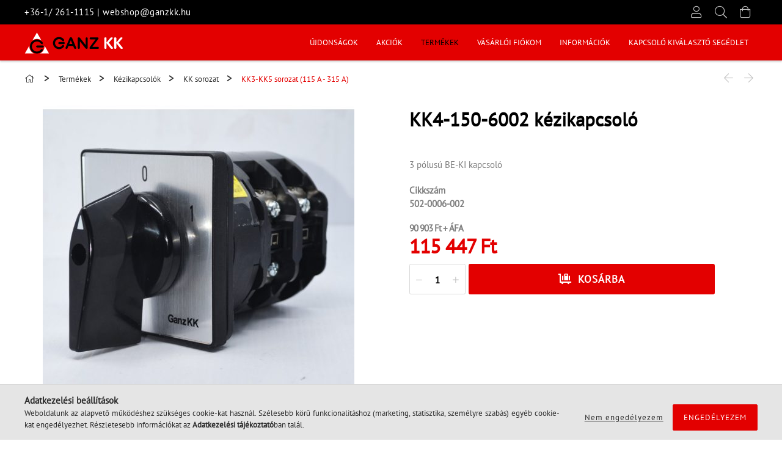

--- FILE ---
content_type: text/html; charset=UTF-8
request_url: https://webshop.ganzkk.hu/KK4-150-6002-kezikapcsolo
body_size: 19082
content:
<!DOCTYPE html>
<html lang="hu">
<head>
    <meta charset="utf-8">
<meta name="description" content="KK4-150-6002 kézikapcsoló, 3 pólusú BE-KI kapcsoló, GanzKK webáruház">
<meta name="robots" content="index, follow">
<meta http-equiv="X-UA-Compatible" content="IE=Edge">
<meta property="og:site_name" content="GanzKK webáruház" />
<meta property="og:title" content="KK4-150-6002 kézikapcsoló - GanzKK webáruház">
<meta property="og:description" content="KK4-150-6002 kézikapcsoló, 3 pólusú BE-KI kapcsoló, GanzKK webáruház">
<meta property="og:type" content="product">
<meta property="og:url" content="https://webshop.ganzkk.hu/KK4-150-6002-kezikapcsolo">
<meta property="og:image" content="https://webshop.ganzkk.hu/img/29539/502-0006-002/502-0006-002.jpg">
<meta name="theme-color" content="#ff0000">
<meta name="msapplication-TileColor" content="#ff0000">
<meta name="mobile-web-app-capable" content="yes">
<meta name="apple-mobile-web-app-capable" content="yes">
<meta name="MobileOptimized" content="320">
<meta name="HandheldFriendly" content="true">

<title>KK4-150-6002 kézikapcsoló - GanzKK webáruház</title>


<script>
var service_type="shop";
var shop_url_main="https://webshop.ganzkk.hu";
var actual_lang="hu";
var money_len="0";
var money_thousend=" ";
var money_dec=",";
var shop_id=29539;
var unas_design_url="https:"+"/"+"/"+"webshop.ganzkk.hu"+"/"+"!common_design"+"/"+"custom"+"/"+"ganzkk.unas.hu"+"/";
var unas_design_code='0';
var unas_base_design_code='1800';
var unas_design_ver=4;
var unas_design_subver=0;
var unas_shop_url='https://webshop.ganzkk.hu';
var responsive="yes";
var price_nullcut_disable=1;
var config_plus=new Array();
config_plus['product_tooltip']=1;
config_plus['cart_redirect']=1;
config_plus['money_type']='Ft';
config_plus['money_type_display']='Ft';
var lang_text=new Array();

var UNAS = UNAS || {};
UNAS.shop={"base_url":'https://webshop.ganzkk.hu',"domain":'webshop.ganzkk.hu',"username":'ganzkk.unas.hu',"id":29539,"lang":'hu',"currency_type":'Ft',"currency_code":'HUF',"currency_rate":'1',"currency_length":0,"base_currency_length":0,"canonical_url":'https://webshop.ganzkk.hu/KK4-150-6002-kezikapcsolo'};
UNAS.design={"code":'0',"page":'product_details'};
UNAS.api_auth="67e937949af138f18bf31b87e43727f4";
UNAS.customer={"email":'',"id":0,"group_id":0,"without_registration":0};
UNAS.shop["category_id"]="216562";
UNAS.shop["sku"]="502-0006-002";
UNAS.shop["product_id"]="240506557";
UNAS.shop["only_private_customer_can_purchase"] = false;
 

UNAS.text = {
    "button_overlay_close": `Bezár`,
    "popup_window": `Felugró ablak`,
    "list": `lista`,
    "updating_in_progress": `frissítés folyamatban`,
    "updated": `frissítve`,
    "is_opened": `megnyitva`,
    "is_closed": `bezárva`,
    "deleted": `törölve`,
    "consent_granted": `hozzájárulás megadva`,
    "consent_rejected": `hozzájárulás elutasítva`,
    "field_is_incorrect": `mező hibás`,
    "error_title": `Hiba!`,
    "product_variants": `termék változatok`,
    "product_added_to_cart": `A termék a kosárba került`,
    "product_added_to_cart_with_qty_problem": `A termékből csak [qty_added_to_cart] [qty_unit] került kosárba`,
    "product_removed_from_cart": `A termék törölve a kosárból`,
    "reg_title_name": `Név`,
    "reg_title_company_name": `Cégnév`,
    "number_of_items_in_cart": `Kosárban lévő tételek száma`,
    "cart_is_empty": `A kosár üres`,
    "cart_updated": `A kosár frissült`,
    "mandatory": `Kötelező!`
};











window.lazySizesConfig=window.lazySizesConfig || {};
window.lazySizesConfig.loadMode=1;
window.lazySizesConfig.loadHidden=false;

window.dataLayer = window.dataLayer || [];
function gtag(){dataLayer.push(arguments)};
gtag('js', new Date());
</script>

<script src="https://webshop.ganzkk.hu/!common_packages/jquery/jquery-3.2.1.js?mod_time=1690980617"></script>
<script src="https://webshop.ganzkk.hu/!common_packages/jquery/plugins/migrate/migrate.js?mod_time=1690980618"></script>
<script src="https://webshop.ganzkk.hu/!common_packages/jquery/plugins/autocomplete/autocomplete.js?mod_time=1751445028"></script>
<script src="https://webshop.ganzkk.hu/!common_packages/jquery/plugins/tools/overlay/overlay.js?mod_time=1759904162"></script>
<script src="https://webshop.ganzkk.hu/!common_packages/jquery/plugins/tools/toolbox/toolbox.expose.js?mod_time=1725517055"></script>
<script src="https://webshop.ganzkk.hu/!common_packages/jquery/plugins/lazysizes/lazysizes.min.js?mod_time=1690980618"></script>
<script src="https://webshop.ganzkk.hu/!common_packages/jquery/plugins/lazysizes/plugins/bgset/ls.bgset.min.js?mod_time=1753261540"></script>
<script src="https://webshop.ganzkk.hu/!common_packages/jquery/own/shop_common/exploded/common.js?mod_time=1769410770"></script>
<script src="https://webshop.ganzkk.hu/!common_packages/jquery/own/shop_common/exploded/common_overlay.js?mod_time=1759904162"></script>
<script src="https://webshop.ganzkk.hu/!common_packages/jquery/own/shop_common/exploded/common_shop_popup.js?mod_time=1759904162"></script>
<script src="https://webshop.ganzkk.hu/!common_packages/jquery/own/shop_common/exploded/page_product_details.js?mod_time=1751445028"></script>
<script src="https://webshop.ganzkk.hu/!common_packages/jquery/plugins/hoverintent/hoverintent.js?mod_time=1690980618"></script>
<script src="https://webshop.ganzkk.hu/!common_packages/jquery/own/shop_tooltip/shop_tooltip.js?mod_time=1759904162"></script>
<script src="https://webshop.ganzkk.hu/!common_packages/jquery/plugins/responsive_menu/responsive_menu-unas.js?mod_time=1690980618"></script>
<script src="https://webshop.ganzkk.hu/!common_packages/jquery/plugins/slick/slick.min.js?mod_time=1690980618"></script>
<script src="https://webshop.ganzkk.hu/!common_design/base/001800/main.js?mod_time=1752056245"></script>
<script src="https://webshop.ganzkk.hu/!common_packages/jquery/plugins/photoswipe/photoswipe.min.js?mod_time=1690980618"></script>
<script src="https://webshop.ganzkk.hu/!common_packages/jquery/plugins/photoswipe/photoswipe-ui-default.min.js?mod_time=1690980618"></script>

<link href="https://webshop.ganzkk.hu/temp/shop_29539_e24e1985224e5dbf20a5d62d03163e73.css?mod_time=1769949021" rel="stylesheet" type="text/css">

<link href="https://webshop.ganzkk.hu/KK4-150-6002-kezikapcsolo" rel="canonical">
<link rel="apple-touch-icon" href="https://webshop.ganzkk.hu/shop_ordered/29539/pic/favicon_72.png" sizes="72x72">
<link rel="apple-touch-icon" href="https://webshop.ganzkk.hu/shop_ordered/29539/pic/favicon_114.png" sizes="114x114">
<link id="favicon-16x16" rel="icon" type="image/png" href="https://webshop.ganzkk.hu/shop_ordered/29539/pic/favicon_16.png" sizes="16x16">
<link id="favicon-32x32" rel="icon" type="image/png" href="https://webshop.ganzkk.hu/shop_ordered/29539/pic/favicon_32.png" sizes="32x32">
<script>
        var google_consent=1;
    
        gtag('consent', 'default', {
           'ad_storage': 'denied',
           'ad_user_data': 'denied',
           'ad_personalization': 'denied',
           'analytics_storage': 'denied',
           'functionality_storage': 'denied',
           'personalization_storage': 'denied',
           'security_storage': 'granted'
        });

    
        gtag('consent', 'update', {
           'ad_storage': 'denied',
           'ad_user_data': 'denied',
           'ad_personalization': 'denied',
           'analytics_storage': 'denied',
           'functionality_storage': 'denied',
           'personalization_storage': 'denied',
           'security_storage': 'granted'
        });

        </script>
    
    <meta content="width=device-width, initial-scale=1.0" name="viewport" />
	<link rel="preload" href="https://webshop.ganzkk.hu/!common_design/own/fonts/1800/customicons/custom-icons.woff2" as="font" type="font/woff2" crossorigin>
	<link rel="preload" href="https://webshop.ganzkk.hu/!common_design/own/fonts/1800/customicons/custom-icons.woff" as="font" type="font/woff" crossorigin>

    
    
    <script src="https://kit.fontawesome.com/9277dc3ae9.js" crossorigin="anonymous"></script>

    
    
    

                                        <style>
                    .banner_start_big-wrapper:not(.inited) > .slider-pro {position:absolute;top:0;left:0;}
                    .banner_start_big-wrapper:not(.inited) {padding-top: calc(29.1666666667% + 40px);}
                     @media (max-width: 991.98px){ .banner_start_big-wrapper:not(.inited) { padding-top: calc(29.1666666667% + 40px);}}                      @media (max-width: 767.98px){ .banner_start_big-wrapper:not(.inited) { padding-top: calc(58.064516129% + 40px);}}                      @media (max-width: 575.98px){ .banner_start_big-wrapper:not(.inited) { padding-top: calc(100% + 40px);}}                 </style>
                        
    
    
    
    
    
    
    
    
    
    
    
    
    
</head>

<body class='design_ver4' id="ud_shop_artdet">
<div id="image_to_cart" style="display:none; position:absolute; z-index:100000;"></div>
<div class="overlay_common overlay_warning" id="overlay_cart_add"></div>
<script>$(document).ready(function(){ overlay_init("cart_add",{"onBeforeLoad":false}); });</script>
<div id="overlay_login_outer"></div>	
	<script>
	$(document).ready(function(){
	    var login_redir_init="";

		$("#overlay_login_outer").overlay({
			onBeforeLoad: function() {
                var login_redir_temp=login_redir_init;
                if (login_redir_act!="") {
                    login_redir_temp=login_redir_act;
                    login_redir_act="";
                }

									$.ajax({
						type: "GET",
						async: true,
						url: "https://webshop.ganzkk.hu/shop_ajax/ajax_popup_login.php",
						data: {
							shop_id:"29539",
							lang_master:"hu",
                            login_redir:login_redir_temp,
							explicit:"ok",
							get_ajax:"1"
						},
						success: function(data){
							$("#overlay_login_outer").html(data);
							if (unas_design_ver >= 5) $("#overlay_login_outer").modal('show');
							$('#overlay_login1 input[name=shop_pass_login]').keypress(function(e) {
								var code = e.keyCode ? e.keyCode : e.which;
								if(code.toString() == 13) {		
									document.form_login_overlay.submit();		
								}	
							});	
						}
					});
								},
			top: 50,
			mask: {
	color: "#000000",
	loadSpeed: 200,
	maskId: "exposeMaskOverlay",
	opacity: 0.7
},
			closeOnClick: (config_plus['overlay_close_on_click_forced'] === 1),
			onClose: function(event, overlayIndex) {
				$("#login_redir").val("");
			},
			load: false
		});
		
			});
	function overlay_login() {
		$(document).ready(function(){
			$("#overlay_login_outer").overlay().load();
		});
	}
	function overlay_login_remind() {
        if (unas_design_ver >= 5) {
            $("#overlay_remind").overlay().load();
        } else {
            $(document).ready(function () {
                $("#overlay_login_outer").overlay().close();
                setTimeout('$("#overlay_remind").overlay().load();', 250);
            });
        }
	}

    var login_redir_act="";
    function overlay_login_redir(redir) {
        login_redir_act=redir;
        $("#overlay_login_outer").overlay().load();
    }
	</script>  
	<div class="overlay_common overlay_info" id="overlay_remind"></div>
<script>$(document).ready(function(){ overlay_init("remind",[]); });</script>

	<script>
    	function overlay_login_error_remind() {
		$(document).ready(function(){
			load_login=0;
			$("#overlay_error").overlay().close();
			setTimeout('$("#overlay_remind").overlay().load();', 250);	
		});
	}
	</script>  
	<div class="overlay_common overlay_info" id="overlay_newsletter"></div>
<script>$(document).ready(function(){ overlay_init("newsletter",[]); });</script>

<script>
function overlay_newsletter() {
    $(document).ready(function(){
        $("#overlay_newsletter").overlay().load();
    });
}
</script>
<div class="overlay_common overlay_error" id="overlay_script"></div>
<script>$(document).ready(function(){ overlay_init("script",[]); });</script>
    <script>
    $(document).ready(function() {
        $.ajax({
            type: "GET",
            url: "https://webshop.ganzkk.hu/shop_ajax/ajax_stat.php",
            data: {master_shop_id:"29539",get_ajax:"1"}
        });
    });
    </script>
    

<div id="container" class="page_shop_artdet_502_0006_002 w-100 overflow-hidden layout--product-details">

    <header class="header bg-primary js-header">

        <div class="header__inner d-flex d-lg-block align-items-center flex-wrap">
            <div class="header-top-mobile d-lg-none w-100 position-relative">
                


    <div class="js-element header_banner py-2 text-center font-s" data-element-name="header_banner">
                    <p><a href='tel:+36-1/ 261-1115'>+36-1/ 261-1115</a> | <a href='mailto:webshop@ganzkk.hu'>webshop@ganzkk.hu</a></p>
            </div>

            </div>
            <div class="header-top order-2 order-lg-0 ml-auto ml-lg-0 py-2 py-lg-0">
                <div class="container header-top__inner d-flex align-items-center position-relative">
                    <div class="header-top__left-side order-1 d-none d-lg-block">
                        


    <div class="js-element header_banner " data-element-name="header_banner">
                    <p><a href='tel:+36-1/ 261-1115'>+36-1/ 261-1115</a> | <a href='mailto:webshop@ganzkk.hu'>webshop@ganzkk.hu</a></p>
            </div>

                    </div>
                    <div class="header-top__right-side d-flex order-2 position-relative ml-auto">
                        <div class="cat-box--mobile js-dropdown-container">
                            <button class="cat-box__btn cat-box__btn--mobile js-dropdown--btn dropdown--btn d-lg-none" aria-label="products button">
                                <span class="cat-box__btn-icon icon--hamburger"></span>
                            </button>
                            <div class="dropdown--content dropdown--content-r js-dropdown--content p-0">
                                <div class="cat-box--mobile d-block h-100">
                                    <div id="responsive_cat_menu"><div id="responsive_cat_menu_content"><script>var responsive_menu='$(\'#responsive_cat_menu ul\').responsive_menu({ajax_type: "GET",ajax_param_str: "cat_key|aktcat",ajax_url: "https://webshop.ganzkk.hu/shop_ajax/ajax_box_cat.php",ajax_data: "master_shop_id=29539&lang_master=hu&get_ajax=1&type=responsive_call&box_var_name=shop_cat&box_var_already=no&box_var_responsive=yes&box_var_section=content&box_var_highlight=yes&box_var_type=normal&box_var_multilevel_id=responsive_cat_menu",menu_id: "responsive_cat_menu"});'; </script><div class="responsive_menu"><div class="responsive_menu_nav"><div class="responsive_menu_navtop"><div class="responsive_menu_back "></div><div class="responsive_menu_title ">&nbsp;</div><div class="responsive_menu_close "></div></div><div class="responsive_menu_navbottom"></div></div><div class="responsive_menu_content"><ul style="display:none;"><li><a href="https://webshop.ganzkk.hu/ujdonsagok" class="text_small">Újdonságok</a></li><li><a href="https://webshop.ganzkk.hu/villamos-berendezes-kapcsolok-akciok" class="text_small">Akciók</a></li><li class="active_menu"><div class="next_level_arrow"></div><span class="ajax_param">895772|216562</span><a href="https://webshop.ganzkk.hu/sct/895772/Termekek" class="text_small has_child resp_clickable" onclick="return false;">Termékek</a></li><li class="responsive_menu_item_page"><span class="ajax_param">9999999524366|0</span><a href="https://webshop.ganzkk.hu/shop_order_track.php" class="text_small responsive_menu_page resp_clickable" onclick="return false;" target="_top">Vásárlói fiókom</a></li><li class="responsive_menu_item_page"><span class="ajax_param">9999999582032|0</span><a href="https://webshop.ganzkk.hu/shop_contact.php" class="text_small responsive_menu_page resp_clickable" onclick="return false;" target="_top">INFORMÁCIÓK</a></li><li class="responsive_menu_item_page"><span class="ajax_param">9999999967447|0</span><a href="https://webshop.ganzkk.hu/spg/967447/KAPCSOLO-KIVALASZTO-SEGEDLET" class="text_small responsive_menu_page resp_clickable" onclick="return false;" target="_top">KAPCSOLÓ KIVÁLASZTÓ SEGÉDLET</a></li></ul></div></div></div></div>
                                </div>
                            </div>
                        </div>
                        <div class="lang-and-cur-col js-lang-and-cur js-dropdown-container">
                            <button class="lang-and-cur__btn js-dropdown--btn dropdown--btn" aria-label="language/currency button">
                                <span class="lang-and-cur__btn-icon icon--globe"></span>
                            </button>
                            <div class="lang-and-cur__dropdown dropdown--content dropdown--content-r js-dropdown--content">
                                <div class="lang-and-cur__btn-close d-lg-none dropdown--btn-close js-dropdown--btn-close"></div>
                                <div class="lang">
                                    <div class="lang__content"></div>
                                </div>
                                <div class="line-separator mt-2 d-none"></div>
                                <div class="currency">
                                    <div class="currency__content"></div>
                                </div>
                            </div>
                        </div>
                            <div class="profile-col js-dropdown-container">
        <button class="profile__btn js-profile-btn js-dropdown--btn dropdown--btn" id="profile__btn" data-orders="https://webshop.ganzkk.hu/shop_order_track.php" aria-label="Profil">
            <span class="profile__btn-icon icon--head"></span>
        </button>
                    <div class="profile__dropdown dropdown--content dropdown--content-r js-dropdown--content d-xl-block">
                <div class="profile__btn-close icon--close btn btn--square btn-link d-lg-none dropdown--btn-close js-dropdown--btn-close"></div>
                <div class="login-box__loggedout-container">
                    <form name="form_login" action="https://webshop.ganzkk.hu/shop_logincheck.php" method="post"><input name="file_back" type="hidden" value="/KK4-150-6002-kezikapcsolo"><input type="hidden" name="login_redir" value="" id="login_redir">
                        <div class="login-box__form-inner">
                            <div class="login-box__input-field form-label-group">
                                <input name="shop_user_login" id="shop_user_login" aria-label="Email" placeholder='Email' type="email" autocomplete="email"                                       maxlength="100" class="form-control mb-1" spellcheck="false" autocapitalize="off" required
                                >
                                <label for="shop_user_login">Email</label>
                            </div>
                            <div class="login-box__input-field form-label-group">
                                <input name="shop_pass_login" id="shop_pass_login" aria-label="Jelszó" placeholder="Jelszó"
                                       type="password" maxlength="100" class="form-control mb-1"
                                       spellcheck="false" autocomplete="current-password" autocapitalize="off" required
                                >
                                <label for="shop_pass_login">Jelszó</label>
                            </div>
                            <button class="btn btn-primary btn-block">Belép</button>
                        </div>
                        <div class="btn-wrap">
                            <button type="button" class="login-box__remind-btn btn btn-link px-0 py-1 text-primary" onclick="overlay_login_remind()">Elfelejtettem a jelszavamat</button>
                        </div>
                    </form>

                    <div class="line-separator"></div>

                    <div class="login-box__other-buttons">
                        <div class="btn-wrap">
                            <a class="login-box__reg-btn btn btn-link py-2 pl-4" href="https://webshop.ganzkk.hu/shop_reg.php?no_reg=0">Regisztráció</a>
                        </div>
                                                                    </div>
                </div>
            </div>
            </div>

                        <div class="search-col js-dropdown-container browser-is-chrome">
    <button class="search__btn js-search-btn js-dropdown--btn dropdown--btn" id="search__btn" aria-label="Keresés">
        <span class="search__btn-icon icon--search"></span>
    </button>
    <div class="search__dropdown dropdown--content js-dropdown--content dropdown--content-r d-xl-block">
        <div class="search__btn-close icon--close btn btn--square btn-link d-lg-none dropdown--btn-close js-dropdown--btn-close"></div>
        <div id="box_search_content" class="position-relative">
            <form name="form_include_search" id="form_include_search" action="https://webshop.ganzkk.hu/shop_search.php" method="get">
            <div class="input-group form-label-group mb-0">
                <input data-stay-visible-breakpoint="992" name="search" id="box_search_input" value="" pattern=".{3,100}"
                       placeholder="Keresés" title="Hosszabb kereső kifejezést írjon be!" type="text" maxlength="100" class="ac_input form-control js-search-input"
                       autocomplete="off" required                >
                <label for="box_search_input">Keresés</label>
                <div class="search-box__search-btn-outer input-group-append" title="Keresés">
                    <button class='search-btn btn btn-primary rounded border-primary text-center icon--search' aria-label="Keresés"></button>
                </div>
                <div class="search__loading">
                    <div class="loading-spinner--small"></div>
                </div>
            </div>
            <div class="search-box__mask"></div>
            </form>
            <div class="ac_results"></div>
        </div>
    </div>
</div>
                        <div class="cart-box-col flex-y-center">
    <div id='box_cart_content' class='cart-box flex-y-center js-dropdown-container'>
        <button class="cart-box__btn js-dropdown--btn dropdown--btn " aria-label="Kosár megtekintése">
            <span class="cart-box__btn-icon icon--cart">
                            </span>
        </button>
        <div class='dropdown--content dropdown--content-r js-dropdown--content cart-box__dropdown js-cart-box__dropdown bg-white drop-shadow '>
            <div class="cart-box__btn-close d-lg-none dropdown--btn-close js-dropdown--btn-close"></div>
                            <div class="cart-box__empty py-4 font-s">
                    <span class='cart-box__empty-text'>A kosár üres.</span>
                    <a class="cart-box__jump-to-products-btn btn-link text-primary" href="https://webshop.ganzkk.hu/sct/0/">Vásárláshoz kattintson ide!</a>
                </div>
                                    </div>
    </div>
</div>

                    </div>
                </div>
            </div>
            <div class="header-bottom py-2 position-relative">
                <div class="container">
                    <div class="d-flex no-gutters align-items-center position-relative">
                        <div class="col-auto header-bottom__left-side">
                            



    <div id="header_logo_img" class="js-element logo" data-element-name="header_logo">
                                    <a href="https://webshop.ganzkk.hu/">                <picture>
                                        <source media="(max-width: 575.98px)" srcset="https://webshop.ganzkk.hu/main_pic/space.gif"
                            data-srcset="https://webshop.ganzkk.hu/!common_design/custom/ganzkk.unas.hu/element/layout_hu_header_logo-200x50_1_default.png?time=1614765026 1x"
                            width="163" height="41"
                    >
                                                            <source media="(max-width: 767.98px)" srcset="https://webshop.ganzkk.hu/main_pic/space.gif"
                            data-srcset="https://webshop.ganzkk.hu/!common_design/custom/ganzkk.unas.hu/element/layout_hu_header_logo-200x50_1_default.png?time=1614765026 1x"
                            width="163" height="41"
                    >
                                                            <source media="(max-width: 991.98px)" srcset="https://webshop.ganzkk.hu/main_pic/space.gif"
                            data-srcset="https://webshop.ganzkk.hu/!common_design/custom/ganzkk.unas.hu/element/layout_hu_header_logo-200x50_1_default.png?time=1614765026 1x"
                            width="163" height="41"
                    >
                                        <source media="(min-width: 992px)" srcset="https://webshop.ganzkk.hu/main_pic/space.gif"
                            data-srcset="https://webshop.ganzkk.hu/!common_design/custom/ganzkk.unas.hu/element/layout_hu_header_logo-200x50_1_default.png?time=1614765026 1x">
                    <img class="element__img lazyload" src="https://webshop.ganzkk.hu/main_pic/space.gif" data-src="https://webshop.ganzkk.hu/!common_design/custom/ganzkk.unas.hu/element/layout_hu_header_logo-200x50_1_default.png?time=1614765026"
                         data-srcset="https://webshop.ganzkk.hu/!common_design/custom/ganzkk.unas.hu/element/layout_hu_header_logo-200x50_1_default.png?time=1614765026 1x"
                         width="163" height="41"
                         alt="GanzKK webáruház"
                    >
                </picture>
                </a>                        </div>

                        </div>
                        <div class="col header-bottom__right-side">
                            <div class="header-menus--desktop d-flex align-items-center no-gutters">
                                <div class="col position-static">
                                    <ul class='header-menus d-flex justify-content-end'>
                                            <li class='cat-menu is-spec-item js-cat-menu-new' data-level="0" data-id="new">
		<a class='cat-menu__name' href='https://webshop.ganzkk.hu/ujdonsagok' >
			Újdonságok
		</a>
            </li>
    <li class='cat-menu is-spec-item js-cat-menu-akcio' data-level="0" data-id="akcio">
		<a class='cat-menu__name' href='https://webshop.ganzkk.hu/villamos-berendezes-kapcsolok-akciok' >
			Akciók
		</a>
            </li>
    <li class='cat-menu has-child js-cat-menu-895772' data-level="0" data-id="895772">
		<a class='cat-menu__name' href='https://webshop.ganzkk.hu/sct/895772/Termekek' >
			Termékek
		</a>
                    <div class="cat-menu__dropdown ">
				<ul class="cat-menus-level-1 row gutters-5">
					



    <li class="cat-menu mb-5 js-cat-menu-212008" data-level="1" data-id="212008">
                <a href="https://webshop.ganzkk.hu/kezikapcsolok" title="Kézikapcsolók" >
            <div class="cat-menu__img-wrapper mb-2">
                <div class="cat-menu__img-wrapper-inner position-relative">
                    <img class="cat-menu__img lazyload product-img" src="https://webshop.ganzkk.hu/main_pic/space.gif"
                         data-src="https://webshop.ganzkk.hu/img/29539/catpic_212008/185x132/212008.jpg?time=1633513191" data-srcset="https://webshop.ganzkk.hu/img/29539/catpic_212008/370x264/212008.jpg?time=1633513191 2x" alt="Kézikapcsolók" title="Kézikapcsolók">
                    <div class="loading-spinner"></div>
                </div>
            </div>
        </a>
        <a class="cat-menu__name line-clamp--2-12" href="https://webshop.ganzkk.hu/kezikapcsolok" >
            Kézikapcsolók
        </a>
        


    <div class="cat-menu mt-3 font-s">
                    <a class="cat-menu__name js-cat-menu-524983" href="https://webshop.ganzkk.hu/kezikapcsolok-kk-sorozat" data-level="2" data-id="524983" >KK sorozat</a>
                    <a class="cat-menu__name js-cat-menu-474301" href="https://webshop.ganzkk.hu/kezikapcsolok-gk-sorozat" data-level="2" data-id="474301" >GK sorozat</a>
                    </div>
    </li>
    <li class="cat-menu mb-5 js-cat-menu-627245" data-level="1" data-id="627245">
                <a href="https://webshop.ganzkk.hu/magneskapcsolok-kontaktorok" title="Mágneskapcsolók, kontaktorok" >
            <div class="cat-menu__img-wrapper mb-2">
                <div class="cat-menu__img-wrapper-inner position-relative">
                    <img class="cat-menu__img lazyload product-img" src="https://webshop.ganzkk.hu/main_pic/space.gif"
                         data-src="https://webshop.ganzkk.hu/img/29539/catpic_627245/185x132/627245.jpg?time=1616151081" data-srcset="https://webshop.ganzkk.hu/img/29539/catpic_627245/370x264/627245.jpg?time=1616151081 2x" alt="Mágneskapcsolók, kontaktorok" title="Mágneskapcsolók, kontaktorok">
                    <div class="loading-spinner"></div>
                </div>
            </div>
        </a>
        <a class="cat-menu__name line-clamp--2-12" href="https://webshop.ganzkk.hu/magneskapcsolok-kontaktorok" >
            Mágneskapcsolók, kontaktorok
        </a>
        


    <div class="cat-menu mt-3 font-s">
                    <a class="cat-menu__name js-cat-menu-211651" href="https://webshop.ganzkk.hu/magneskapcsolok-dl-sorozat" data-level="2" data-id="211651" >DL sorozat</a>
                    <a class="cat-menu__name js-cat-menu-962104" href="https://webshop.ganzkk.hu/magneskapcsolok-dl-k-sorozat" data-level="2" data-id="962104" >DL-K sorozat</a>
                    <a class="cat-menu__name js-cat-menu-169024" href="https://webshop.ganzkk.hu/magneskapcsolok-mk-sorozat" data-level="2" data-id="169024" >MK sorozat</a>
                    <a class="cat-menu__name js-cat-menu-798966" href="https://webshop.ganzkk.hu/magneskapcsolok-tekercsek" data-level="2" data-id="798966" >Tekercsek</a>
                    </div>
    </li>
    <li class="cat-menu mb-5 js-cat-menu-604668" data-level="1" data-id="604668">
                <a href="https://webshop.ganzkk.hu/horelek" title="Hőrelék" >
            <div class="cat-menu__img-wrapper mb-2">
                <div class="cat-menu__img-wrapper-inner position-relative">
                    <img class="cat-menu__img lazyload product-img" src="https://webshop.ganzkk.hu/main_pic/space.gif"
                         data-src="https://webshop.ganzkk.hu/img/29539/catpic_604668/185x132/604668.jpg?time=1616156630" data-srcset="https://webshop.ganzkk.hu/img/29539/catpic_604668/370x264/604668.jpg?time=1616156630 2x" alt="Hőrelék" title="Hőrelék">
                    <div class="loading-spinner"></div>
                </div>
            </div>
        </a>
        <a class="cat-menu__name line-clamp--2-12" href="https://webshop.ganzkk.hu/horelek" >
            Hőrelék
        </a>
            </li>
    <li class="cat-menu mb-5 js-cat-menu-945805" data-level="1" data-id="945805">
                <a href="https://webshop.ganzkk.hu/motorvedok" title="Motorvédők" >
            <div class="cat-menu__img-wrapper mb-2">
                <div class="cat-menu__img-wrapper-inner position-relative">
                    <img class="cat-menu__img lazyload product-img" src="https://webshop.ganzkk.hu/main_pic/space.gif"
                         data-src="https://webshop.ganzkk.hu/img/29539/catpic_945805/185x132/945805.jpg?time=1616152739" data-srcset="https://webshop.ganzkk.hu/img/29539/catpic_945805/370x264/945805.jpg?time=1616152739 2x" alt="Motorvédők" title="Motorvédők">
                    <div class="loading-spinner"></div>
                </div>
            </div>
        </a>
        <a class="cat-menu__name line-clamp--2-12" href="https://webshop.ganzkk.hu/motorvedok" >
            Motorvédők
        </a>
        


    <div class="cat-menu mt-3 font-s">
                    <a class="cat-menu__name js-cat-menu-939195" href="https://webshop.ganzkk.hu/DTMN-K-sorozat" data-level="2" data-id="939195" >DTMn-K sorozat</a>
                    <a class="cat-menu__name js-cat-menu-668024" href="https://webshop.ganzkk.hu/gmv-25f-sorozat" data-level="2" data-id="668024" >GMV 25f sorozat</a>
                    </div>
    </li>
    <li class="cat-menu mb-5 js-cat-menu-146463" data-level="1" data-id="146463">
                <a href="https://webshop.ganzkk.hu/elektronikus-relek" title="Elektronikus relék " >
            <div class="cat-menu__img-wrapper mb-2">
                <div class="cat-menu__img-wrapper-inner position-relative">
                    <img class="cat-menu__img lazyload product-img" src="https://webshop.ganzkk.hu/main_pic/space.gif"
                         data-src="https://webshop.ganzkk.hu/img/29539/catpic_146463/185x132/146463.jpg?time=1616153401" data-srcset="https://webshop.ganzkk.hu/img/29539/catpic_146463/370x264/146463.jpg?time=1616153401 2x" alt="Elektronikus relék " title="Elektronikus relék ">
                    <div class="loading-spinner"></div>
                </div>
            </div>
        </a>
        <a class="cat-menu__name line-clamp--2-12" href="https://webshop.ganzkk.hu/elektronikus-relek" >
            Elektronikus relék 
        </a>
            </li>
    <li class="cat-menu mb-5 js-cat-menu-368617" data-level="1" data-id="368617">
                <a href="https://webshop.ganzkk.hu/felvonulasi_szekreny" title="Felvonulási szekrények" >
            <div class="cat-menu__img-wrapper mb-2">
                <div class="cat-menu__img-wrapper-inner position-relative">
                    <img class="cat-menu__img lazyload product-img" src="https://webshop.ganzkk.hu/main_pic/space.gif"
                         data-src="https://webshop.ganzkk.hu/img/29539/catpic_368617/185x132/368617.jpg?time=1611145870" data-srcset="https://webshop.ganzkk.hu/img/29539/catpic_368617/370x264/368617.jpg?time=1611145870 2x" alt="Felvonulási szekrények" title="Felvonulási szekrények">
                    <div class="loading-spinner"></div>
                </div>
            </div>
        </a>
        <a class="cat-menu__name line-clamp--2-12" href="https://webshop.ganzkk.hu/felvonulasi_szekreny" >
            Felvonulási szekrények
        </a>
            </li>
    <li class="cat-menu mb-5 js-cat-menu-934006" data-level="1" data-id="934006">
                <a href="https://webshop.ganzkk.hu/Tuzeseti-DC-levalaszto-kapcsolo" title="Tűzeseti DC leválasztó kapcsoló" >
            <div class="cat-menu__img-wrapper mb-2">
                <div class="cat-menu__img-wrapper-inner position-relative">
                    <img class="cat-menu__img lazyload product-img" src="https://webshop.ganzkk.hu/main_pic/space.gif"
                         data-src="https://webshop.ganzkk.hu/img/29539/catpic_934006/185x132/934006.jpg?time=1663746604" data-srcset="https://webshop.ganzkk.hu/img/29539/catpic_934006/370x264/934006.jpg?time=1663746604 2x" alt="Tűzeseti DC leválasztó kapcsoló" title="Tűzeseti DC leválasztó kapcsoló">
                    <div class="loading-spinner"></div>
                </div>
            </div>
        </a>
        <a class="cat-menu__name line-clamp--2-12" href="https://webshop.ganzkk.hu/Tuzeseti-DC-levalaszto-kapcsolo" >
            Tűzeseti DC leválasztó kapcsoló
        </a>
            </li>

				</ul>
				            </div>
            </li>

                                        			<li class="plus-menu" data-id="524366" data-level="0">
			<a class="plus-menu__name" href="https://webshop.ganzkk.hu/shop_order_track.php">Vásárlói fiókom</a>
					</li>
			<li class="plus-menu" data-id="582032" data-level="0">
			<a class="plus-menu__name" href="https://webshop.ganzkk.hu/shop_contact.php">INFORMÁCIÓK</a>
					</li>
			<li class="plus-menu" data-id="967447" data-level="0">
			<a class="plus-menu__name" href="https://webshop.ganzkk.hu/spg/967447/KAPCSOLO-KIVALASZTO-SEGEDLET">KAPCSOLÓ KIVÁLASZTÓ SEGÉDLET</a>
					</li>
	
                                    </ul>
                                </div>
                                <div class="col-auto header-menus-more h-100 align-self-center js-dropdown-container">
                                    <button class="header-menus-more__btn js-dropdown--btn dropdown--btn" aria-label="more menu elements">
                                        <span class="cat-box__btn-icon icon--hamburger"></span>
                                    </button>
                                    <div class="header-menus-more__dropdown w-auto js-dropdown--content dropdown--content dropdown--content-r p-0 pt-5 pt-lg-0">
                                        <div class="header-menus-more__btn-close d-lg-none dropdown--btn-close js-dropdown--btn-close"></div>
                                        <ul class="header-menus-more__container py-3"></ul>
                                    </div>
                                </div>
                            </div>
                        </div>
                    </div>
                </div>
            </div>
        </div>

    </header>

            <main class="content container py-4 js-content">
                        <div class="main__title"></div>
            <div class="main__content">
                <div class="page_content_outer">























    <link rel="stylesheet" type="text/css" href="https://webshop.ganzkk.hu/!common_packages/jquery/plugins/photoswipe/css/default-skin.min.css">
    <link rel="stylesheet" type="text/css" href="https://webshop.ganzkk.hu/!common_packages/jquery/plugins/photoswipe/css/photoswipe.min.css">
    
    
    <script>
                    var $activeProductImg = '.js-slick--alts .slick-slide img';
            var $productImgContainer = '.js-slick--alts';
            var $slickContainerThumbs = '.js-slick--thumbs';
            var $clickElementToInitPs = '.slick-slide';
        
            var initPhotoSwipeFromDOM = function() {
                var $pswp = $('.pswp')[0];
                var $psDatas = $('.photoSwipeDatas');
                var image = [];

                $psDatas.each( function() {
                    var $pics     = $(this),
                        getItems = function() {
                            var items = [];
                            $pics.find('a').each(function() {
                                var $href   = $(this).attr('href'),
                                        $size   = $(this).data('size').split('x'),
                                        $width  = $size[0],
                                        $height = $size[1];

                                var item = {
                                    src : $href,
                                    w   : $width,
                                    h   : $height
                                };

                                items.push(item);
                            });
                            return items;
                        };

                    var items = getItems();

                    $.each(items, function(index, value) {
                        image[index]     = new Image();
                        image[index].src = value['src'];
                    });

                    $($productImgContainer).on('click', $clickElementToInitPs, function(event) {
                        event.preventDefault();

                        var $index = $(this).index();
                        var options = {
                            index: $index,
                            history: false,
                            bgOpacity: 0.5,
                            shareEl: false,
                            showHideOpacity: false,
                            getThumbBoundsFn: function(index) {
                                var thumbnail = document.querySelectorAll($activeProductImg)[index];
                                var pageYScroll = window.pageYOffset || document.documentElement.scrollTop;
                                var zoomedImgHeight = items[index].h;
                                var zoomedImgWidth = items[index].w;
                                var zoomedImgRatio = zoomedImgHeight / zoomedImgWidth;
                                var rect = thumbnail.getBoundingClientRect();
                                var zoomableImgHeight = rect.height;
                                var zoomableImgWidth = rect.width;
                                var zoomableImgRatio = (zoomableImgHeight / zoomableImgWidth);
                                var offsetY = 0;
                                var offsetX = 0;
                                var returnWidth = zoomableImgWidth;

                                if (zoomedImgRatio < 1) { /* a nagyított kép fekvő */
                                    if (zoomedImgWidth < zoomableImgWidth) { /*A nagyított kép keskenyebb */
                                        offsetX = (zoomableImgWidth - zoomedImgWidth) / 2;
                                        offsetY = (Math.abs(zoomableImgHeight - zoomedImgHeight)) / 2;
                                        returnWidth = zoomedImgWidth;
                                    } else { /*A nagyított kép szélesebb */
                                        offsetY = (zoomableImgHeight - (zoomableImgWidth * zoomedImgRatio)) / 2;
                                    }

                                } else if (zoomedImgRatio > 1) { /* a nagyított kép álló */
                                    if (zoomedImgHeight < zoomableImgHeight ) { /*A nagyított kép alacsonyabb */
                                        offsetX = (zoomableImgWidth - zoomedImgWidth) / 2;
                                        offsetY = (zoomableImgHeight - zoomedImgHeight) / 2;
                                        returnWidth = zoomedImgWidth;
                                    } else { /*A nagyított kép magasabb */
                                        offsetX = (zoomableImgWidth - (zoomableImgHeight / zoomedImgRatio)) / 2;
                                        if (zoomedImgRatio > zoomableImgRatio) returnWidth = zoomableImgHeight / zoomedImgRatio;
                                    }
                                } else { /*A nagyított kép négyzetes */
                                    if (zoomedImgWidth < zoomableImgWidth ) { /*A nagyított kép keskenyebb */
                                        offsetX = (zoomableImgWidth - zoomedImgWidth) / 2;
                                        offsetY = (Math.abs(zoomableImgHeight - zoomedImgHeight)) / 2;
                                        returnWidth = zoomedImgWidth;
                                    } else { /*A nagyított kép szélesebb */
                                        offsetY = (zoomableImgHeight - zoomableImgWidth) / 2;
                                    }
                                }

                                return {x:rect.left + offsetX, y:rect.top + pageYScroll + offsetY, w:returnWidth};
                            },
                            getDoubleTapZoom: function(isMouseClick, item) {
                                if(isMouseClick) {
                                    return 1;
                                } else {
                                    return item.initialZoomLevel < 0.7 ? 1 : 1.5;
                                }
                            }
                        };

                        var photoSwipe = new PhotoSwipe($pswp, PhotoSwipeUI_Default, items, options);
                        photoSwipe.init();

                                                    var psIndex = photoSwipe.getCurrentIndex();

                            photoSwipe.listen('initialZoomIn', function() {
                                $($productImgContainer).slick("slickSetOption", "asNavFor", "", false);
                            });

                            photoSwipe.listen('initialZoomOut', function() {
                                //$(".slick-slide.slick-current", $slickContainerThumbs).removeClass('slick-current');
                                $($productImgContainer).slick("slickSetOption", "asNavFor", $slickContainerThumbs, false);
                            });

                            photoSwipe.listen('afterChange', function() {
                                psIndex = photoSwipe.getCurrentIndex();

                                $(".slick-slide.slick-current", $slickContainerThumbs).removeClass('slick-current');
                                $(".slick-slide[data-slick-index="+psIndex+"]", $slickContainerThumbs).addClass('slick-current');

                                $($productImgContainer).slick("slickGoTo", psIndex);
                            });
                                            });
                });
            };
    </script>

<div id='page_artdet_content' class='artdet'>
    <div class="artdet__breadcrumb-prev-next pb-3 row no-gutters align-items-center">
        <div class="breadcrumb__outer col">
            <div id='breadcrumb'>
        <div class="breadcrumb__inner mb-0 px-0 align-items-center font-s cat-level-4">
        <span class="breadcrumb__item breadcrumb__home is-clickable">
            <a href="https://webshop.ganzkk.hu/sct/0/" class="breadcrumb-link breadcrumb-home-link" aria-label="Főkategória" title="Főkategória">
                <span class='breadcrumb__text'>Főkategória</span>
            </a>
        </span>
                    <span class="breadcrumb__item">
                                    <a href="https://webshop.ganzkk.hu/sct/895772/Termekek" class="breadcrumb-link">
                        <span class="breadcrumb__text">Termékek</span>
                    </a>
                
                <script>
                    $("document").ready(function(){
                        $(".js-cat-menu-895772").addClass("is-selected");
                    });
                </script>
            </span>
                    <span class="breadcrumb__item">
                                    <a href="https://webshop.ganzkk.hu/kezikapcsolok" class="breadcrumb-link">
                        <span class="breadcrumb__text">Kézikapcsolók</span>
                    </a>
                
                <script>
                    $("document").ready(function(){
                        $(".js-cat-menu-212008").addClass("is-selected");
                    });
                </script>
            </span>
                    <span class="breadcrumb__item visible-on-product-list">
                                    <a href="https://webshop.ganzkk.hu/kezikapcsolok-kk-sorozat" class="breadcrumb-link">
                        <span class="breadcrumb__text">KK sorozat</span>
                    </a>
                
                <script>
                    $("document").ready(function(){
                        $(".js-cat-menu-524983").addClass("is-selected");
                    });
                </script>
            </span>
                    <span class="breadcrumb__item">
                                    <a href="https://webshop.ganzkk.hu/kezikapcsolok-kk3-kk5-sorozat" class="breadcrumb-link">
                        <span class="breadcrumb__text">KK3-KK5 sorozat (115 A - 315 A)</span>
                    </a>
                
                <script>
                    $("document").ready(function(){
                        $(".js-cat-menu-216562").addClass("is-selected");
                    });
                </script>
            </span>
            </div>
</div>
        </div>
        <div class="col-auto d-flex artdet__pagination">
            				<div class='artdet__pagination-btn artdet__pagination-prev'>
					<div onclick="product_det_prevnext('https://webshop.ganzkk.hu/KK4-150-6002-kezikapcsolo','?cat=216562&sku=502-0006-002&action=prev_js')" class="page_artdet_prev_icon btn btn-link font-m font-md-l px-2 py-0 icon--arrow-left"></div>
				</div>
				<div class='artdet__pagination-btn artdet__pagination-next ml-2'>
					<div onclick="product_det_prevnext('https://webshop.ganzkk.hu/KK4-150-6002-kezikapcsolo','?cat=216562&sku=502-0006-002&action=next_js')" class="page_artdet_next_icon btn btn-link font-m font-md-l px-2 py-0 icon--arrow-right"></div>
				</div>
                    </div>
    </div>
    <script>
<!--
var lang_text_warning=`Figyelem!`
var lang_text_required_fields_missing=`Kérjük töltse ki a kötelező mezők mindegyikét!`
function formsubmit_artdet() {
   cart_add("502__unas__0006__unas__002","",null,1)
}
$(document).ready(function(){
	select_base_price("502__unas__0006__unas__002",1);
	
	
});
// -->
</script>

        <div class='artdet__inner artdet--type-1'>
            <form name="form_temp_artdet">


            <div class="artdet__pic-data-wrap mb-3 mb-lg-5 pt-3 js-product">
                <div class="row">
                    <div id="navbar__pane-image" class='artdet__img-outer navbar__pane col-lg-6 pr-lg-5'>
                        <div class="artdet__newstat-name-rating-social d-flex d-lg-none row no-gutters align-items-center mb-5">
                            <div class="col-12 row no-gutters artdet__name-rating">
                                                                                                <h1 class='artdet__name font-weight-bold text-uppercase m-0 line-clamp--3-12 col-12 font-xl font-md-xxl'>KK4-150-6002 kézikapcsoló
</h1>
                            </div>
                            <div class="artdet__badges position-relative mb-1">
                                
								
								                            </div>
                                                    </div>

                        <div class='artdet__img-inner with-abs has-alt-img position-relative'>
                            <div class='artdet__img-inner-abs'>
                                <div class='artdet__img-wrapper slick-list-until-md-outer slick-has-counter px-5 mt-3'>
                                                                            <div class="artdet__img--alts slick-list-until-md-inner slick-arrow--small js-slick--alts">
                                            <figure class="artdet__img-main-wrap product-img-wrapper position-relative text-center">
                                                <img class="artdet__img-main product-img lazyload" width="510" height="510" src="https://webshop.ganzkk.hu/main_pic/space.gif" data-src="https://webshop.ganzkk.hu/img/29539/502-0006-002/510x510,r/502-0006-002.jpg?time=1672746623" data-srcset="https://webshop.ganzkk.hu/img/29539/502-0006-002/714x714,r/502-0006-002.jpg?time=1672746623 1.4x" alt="KK4-150-6002 kézikapcsoló" title="KK4-150-6002 kézikapcsoló" id="main_image" />
                                                <div class="loading-spinner"></div>
                                            </figure>
                                                                                            <figure class="artdet__img-wrap--alt">
                                                    <img class="artdet__img--alt lazyload" src="https://webshop.ganzkk.hu/main_pic/space.gif" data-src="https://webshop.ganzkk.hu/img/29539/502-0006-002_altpic_1/510x510,r/502-0006-002.jpg?time=1672746623" data-srcset="https://webshop.ganzkk.hu/img/29539/502-0006-002_altpic_1/714x714,r/502-0006-002.jpg?time=1672746623 1.4x" alt="KK4-150-6002 kézikapcsoló" title="KK4-150-6002 kézikapcsoló" />
                                                </figure>
                                                                                            <figure class="artdet__img-wrap--alt">
                                                    <img class="artdet__img--alt lazyload" src="https://webshop.ganzkk.hu/main_pic/space.gif" data-src="https://webshop.ganzkk.hu/img/29539/502-0006-002_altpic_2/510x510,r/502-0006-002.jpg?time=1672746623" data-srcset="https://webshop.ganzkk.hu/img/29539/502-0006-002_altpic_2/714x714,r/502-0006-002.jpg?time=1672746623 1.4x" alt="KK4-150-6002 kézikapcsoló" title="KK4-150-6002 kézikapcsoló" />
                                                </figure>
                                                                                    </div>
                                        <div class="slick-counter"></div>
                                        <div class="artdet__img--thumbs-wrap d-none d-lg-block slick-indent-md slick-center slick-arrow--middle slick-arrow--small slick-gap--10 mt-3">
                                            <div class="artdet__img--thumbs js-slick--thumbs clearfix">
                                                <div class="artdet__img-wrap--thumb">
                                                    <img class="artdet__img-main--thumb lazyload" src="https://webshop.ganzkk.hu/main_pic/space.gif" data-src="https://webshop.ganzkk.hu/img/29539/502-0006-002/220x220,r/502-0006-002.jpg?time=1672746623" data-srcset="https://webshop.ganzkk.hu/img/29539/502-0006-002/440x440,r/502-0006-002.jpg?time=1672746623 2x" alt="KK4-150-6002 kézikapcsoló" title="KK4-150-6002 kézikapcsoló" />
                                                </div>
                                                                                                    <div class="artdet__img-wrap--thumb">
                                                        <img class="artdet__img--thumb lazyload" src="https://webshop.ganzkk.hu/main_pic/space.gif" data-src="https://webshop.ganzkk.hu/img/29539/502-0006-002_altpic_1/220x220,r/502-0006-002.jpg?time=1672746623" data-srcset="https://webshop.ganzkk.hu/img/29539/502-0006-002_altpic_1/440x440,r/502-0006-002.jpg?time=1672746623 2x" alt="KK4-150-6002 kézikapcsoló" title="KK4-150-6002 kézikapcsoló" />
                                                    </div>
                                                                                                    <div class="artdet__img-wrap--thumb">
                                                        <img class="artdet__img--thumb lazyload" src="https://webshop.ganzkk.hu/main_pic/space.gif" data-src="https://webshop.ganzkk.hu/img/29539/502-0006-002_altpic_2/220x220,r/502-0006-002.jpg?time=1672746623" data-srcset="https://webshop.ganzkk.hu/img/29539/502-0006-002_altpic_2/440x440,r/502-0006-002.jpg?time=1672746623 2x" alt="KK4-150-6002 kézikapcsoló" title="KK4-150-6002 kézikapcsoló" />
                                                    </div>
                                                                                            </div>
                                        </div>

                                        <script>
                                            $(document).ready(function() {
                                                // execute above function
                                                $($productImgContainer).on("init", function (event, slick) {
                                                    initPhotoSwipeFromDOM();
                                                });

                                                $($productImgContainer).on('init reInit afterChange', function(event, slick){
                                                    $($productImgContainer+' ~ .slick-counter').html((Math.ceil(slick.currentSlide/slick.slickGetOption('slidesToShow'))+1)+' / '+ Math.ceil(slick.slideCount/slick.slickGetOption('slidesToShow')));
                                                    if(Math.ceil(slick.slideCount/slick.slickGetOption('slidesToShow'))===1){
                                                        $($productImgContainer+' ~ .slick-counter').html('');
                                                    }
                                                });

                                                // Main/Product image slider for product page
                                                $($productImgContainer).slick({
                                                    slidesToShow: 1,
                                                    slidesToScroll: 1,
                                                    swipe: true,
                                                    infinite: false,
                                                    draggable: true,
                                                    arrows: true,
                                                    speed: 300,
                                                    lazyLoad: 'ondemand',
                                                    mobileFirst: true,
                                                    asNavFor: $slickContainerThumbs,
                                                    prevArrow: '<div class="slick-prev"><i class="fa fa-arrow-left" aria-hidden="true"></i><span class="sr-text">Previous</span></div>',
                                                    nextArrow: '<div class="slick-next"><i class="fa fa-arrow-right" aria-hidden="true"></i><span class="sr-text">Next</span></div>',
                                                    responsive: [
                                                        {
                                                            breakpoint: 991,
                                                            settings: {
                                                                draggable: false,
                                                                swipe: false,
                                                                arrows: false
                                                            }
                                                        }
                                                    ]
                                                });
                                                // Thumbnail/alternates slider for product page
                                                $($slickContainerThumbs).slick({
                                                    slidesToShow: 2,
                                                    slidesToScroll: 1,
                                                    infinite: false,
                                                    centerPadding: '0px',
                                                    asNavFor: $productImgContainer,
                                                    speed: 300,
                                                    focusOnSelect: true,
                                                    touchThreshold: 100,
                                                    useTransform: true,
                                                    waitForAnimate: false,
                                                    lazyLoad: 'ondemand',
                                                    mobileFirst: true,
                                                    prevArrow: '<div class="slick-prev"><i class="fa fa-arrow-left" aria-hidden="true"></i><span class="sr-text">Previous</span></div>',
                                                    nextArrow: '<div class="slick-next"><i class="fa fa-arrow-right" aria-hidden="true"></i><span class="sr-text">Next</span></div>'
                                                });
                                            });
                                        </script>
                                    
                                                                            
                                        <div class="photoSwipeDatas invisible">
                                            <a href="https://webshop.ganzkk.hu/img/29539/502-0006-002/502-0006-002.jpg?time=1672746623" data-size="1000x974"></a>
                                                                                                                                                                                                        <a href="https://webshop.ganzkk.hu/img/29539/502-0006-002_altpic_1/502-0006-002.jpg?time=1672746623" data-size="1000x1267"></a>
                                                                                                                                                                                                                <a href="https://webshop.ganzkk.hu/img/29539/502-0006-002_altpic_2/502-0006-002.jpg?time=1672746623" data-size="1000x757"></a>
                                                                                                                                                                                        </div>
                                                                    </div>
                            </div>
                        </div>
                    </div>
                    <div class='artdet__data-outer col-lg-6 pt-4 pt-lg-0 pl-lg-5'>
                        <div class="artdet__newstat-name-rating-social d-none d-lg-flex row no-gutters align-items-center mb-5">
                            <div class="col-12 row no-gutters artdet__name-rating">
                                
                                
                                <h1 class='artdet__name font-weight-bold text-uppercase m-0 line-clamp--3-12 col-12'>KK4-150-6002 kézikapcsoló
</h1>

                            </div>
                            <div class="artdet__badges position-relative mb-1">
                                
								
								
								                            </div>
                                                    </div>

                                                    <div id="artdet__short-descrition" class="artdet__short-descripton mb-3">
                                <div class="artdet__short-descripton-content text-justify font-s font-sm-m">3 pólusú BE-KI kapcsoló</div>
                            </div>
                        
                        
                                                    <div class="data__item data__item-sku">
                                <div class="data__item-title">Cikkszám</div>
                                <div class="data__item-value">502-0006-002</div>
                            </div>
                        
                        <div class="artdet__prices row no-gutters mb-3">
                            
                                                            <div class="artdet__price-base-and-sale col-12 row no-gutters text-cn align-items-baseline">
                                    
                                                                            <div class="artdet__price-base col-auto product-price--base font-weight-bold">
                                            <div class='net-price'><span id='price_net_netto_502__unas__0006__unas__002' class='price_net_netto_502__unas__0006__unas__002'>90 903</span> Ft + ÁFA</div><div class='gross-price'><span id='price_net_brutto_502__unas__0006__unas__002' class='price_net_brutto_502__unas__0006__unas__002'>115 447</span> Ft</div>
                                        </div>
                                                                    </div>
                                
                                
                                
                                                                                    </div>

                        
                        
                        
                        <input type="hidden" name="egyeb_nev1" id="temp_egyeb_nev1" value="" /><input type="hidden" name="egyeb_list1" id="temp_egyeb_list1" value="" /><input type="hidden" name="egyeb_nev2" id="temp_egyeb_nev2" value="" /><input type="hidden" name="egyeb_list2" id="temp_egyeb_list2" value="" /><input type="hidden" name="egyeb_nev3" id="temp_egyeb_nev3" value="" /><input type="hidden" name="egyeb_list3" id="temp_egyeb_list3" value="" />

                                                    <div id='artdet__cart' class='artdet__cart-compare-favourites-outer text-center mb-3'>
                                <div class="artdet__cart-compare-favourites-inner row no-gutters align-items-center">
                                                                                                                        <div class='col artdet__cart'>
                                                <div class="row no-gutters artdet__cart-inner flex-nowrap align-items-center justify-content-center">
                                                    <div class="col-auto page_qty_input_outer mr-2 py-2 py-md-3 border rounded ">
                                                        <div class="artdet__cart-btn-input-wrap d-flex justify-content-center">
                                                            <button type='button' class='qtyminus qtyminus_common qty_disable icon--minus btn--square-sm btn btn-link' aria-label="quantity minus"></button>
                                                            <div class="artdet__cart-input-wrap page_qty_input_wrap d-flex align-items-center justify-content-center">
                                                                <input name="db" id="db_502__unas__0006__unas__002" type="number" value="1" maxlength="7" class="artdet__cart-input page_qty_input text-cn font-weight-bold text-center" data-min="1" data-max="999999" data-step="1" step="1" aria-label="quantity input">
                                                                                                                            </div>
                                                            <button type='button' class='qtyplus qtyplus_common icon--plus btn--square-sm btn btn-link' aria-label="quantity plus"></button>
                                                        </div>
                                                    </div>
                                                    <div class='col artdet__cart-btn-wrap usn'>
                                                        <button class="artdet__cart-btn btn btn-primary btn-block font-weight-bold font-m font-md-l px-2 py-2 py-md-3 js-main-product-cart-btn" type="button" onclick="cart_add('502__unas__0006__unas__002','',null,1);"   data-cartadd="cart_add('502__unas__0006__unas__002','',null,1);">Kosárba</button>
                                                    </div>
                                                </div>
                                            </div>
                                                                            																		                                </div>
                            </div>
                        
                        
                        
                        
                        
                                            </div>
                </div>
            </div>

            
            
                            <section id="navbar__pane-long-desc" class="long-description mb-5 navbar__pane">
                    <div class="long-description__title d-flex align-items-center">
                        <h2>
                            Részletek
                        </h2>
                    </div>
                    <div class="long-description__content font-s font-sm-m text-justify"><table class="woocommerce-product-attributes shop_attributes" style="width: 485px;">
<tbody>
<tr class="woocommerce-product-attributes-item woocommerce-product-attributes-item--weight">
<th class="woocommerce-product-attributes-item__label" style="width: 390px;">Tömeg</th>
<td class="woocommerce-product-attributes-item__value" style="width: 95px;">0.75 kg</td>
</tr>
<tr class="woocommerce-product-attributes-item woocommerce-product-attributes-item--attribute_pa_meretek">
<th class="woocommerce-product-attributes-item__label" style="width: 390px;">Méretek &#91;mm&#93; a×b×c</th>
<td class="woocommerce-product-attributes-item__value" style="width: 95px;">
<p>88×88×100</p>
</td>
</tr>
<tr class="woocommerce-product-attributes-item woocommerce-product-attributes-item--attribute_pa_szigetelesi_feszultseg">
<th class="woocommerce-product-attributes-item__label" style="width: 390px;">Szigetelési feszültség &#91;V&#93; 50 Hz</th>
<td class="woocommerce-product-attributes-item__value" style="width: 95px;">
<p>690</p>
</td>
</tr>
<tr class="woocommerce-product-attributes-item woocommerce-product-attributes-item--attribute_pa_termikus_aram">
<th class="woocommerce-product-attributes-item__label" style="width: 390px;">Termikus áram &#91;A&#93; Ith</th>
<td class="woocommerce-product-attributes-item__value" style="width: 95px;">
<p>150</p>
</td>
</tr>
<tr class="woocommerce-product-attributes-item woocommerce-product-attributes-item--attribute_pa_kapcsolhato_teljesitmeny">
<th class="woocommerce-product-attributes-item__label" style="width: 390px;">Kapcsolható teljesítmény &#91;kW&#93; (AC-3, 400 V)</th>
<td class="woocommerce-product-attributes-item__value" style="width: 95px;">
<p>37</p>
</td>
</tr>
<tr class="woocommerce-product-attributes-item woocommerce-product-attributes-item--attribute_pa_vedettseg">
<th class="woocommerce-product-attributes-item__label" style="width: 390px;">Védettség</th>
<td class="woocommerce-product-attributes-item__value" style="width: 95px;">
<p>IP 00</p>
</td>
</tr>
<tr class="woocommerce-product-attributes-item woocommerce-product-attributes-item--attribute_pa_bekotheto_vezetek">
<th class="woocommerce-product-attributes-item__label" style="width: 390px;">Beköthető vezeték keresztmetszet &#91;mm2&#93;</th>
<td class="woocommerce-product-attributes-item__value" style="width: 95px;">
<p>1×70 1×50</p>
</td>
</tr>
<tr class="woocommerce-product-attributes-item woocommerce-product-attributes-item--attribute_pa_kornyezeti_homerseklet">
<th class="woocommerce-product-attributes-item__label" style="width: 390px;">Környezeti hőmérséklet &#91;°C&#93;</th>
<td class="woocommerce-product-attributes-item__value" style="width: 95px;">
<p>-5…+40</p>
</td>
</tr>
<tr style="height: 28px;">
<th style="width: 390px; height: 28px; vertical-align: top;"><span>Általános műszaki adatok (táblázat):</span></th>
<td style="width: 95px; height: 28px;">
<p><strong><a href="http://www.ganzkk.hu/katalogusok/" target="_blank" rel="noopener"><img src="https://webshop.ganzkk.hu/shop_ordered/29539/pic/ganz_kezikapcsolo.jpg" alt="" style="display: block; margin-left: auto; margin-right: auto; width: 60px; height: 84px;" width="60px" height="86px" /></a></strong></p>
<p style="text-align: center;"><a href="http://www.ganzkk.hu/katalogusok/" target="_blank" rel="noopener"><strong>MEGTEKINTÉS</strong></a></p>
</td>
</tr>
</tbody>
</table></div>
                </section>
            
            
            
            
            
                                                    </form>


        <div id="artdet__retargeting" class='artdet__retargeting'>
                    </div>
    </div>

            <div class="pswp" tabindex="-1" role="dialog" aria-hidden="true">
            <div class="pswp__bg"></div>
            <div class="pswp__scroll-wrap">
                <div class="pswp__container">
                    <div class="pswp__item"></div>
                    <div class="pswp__item"></div>
                    <div class="pswp__item"></div>
                </div>
                <div class="pswp__ui pswp__ui--hidden">
                    <div class="pswp__top-bar">
                        <div class="pswp__counter"></div>
                        <button class="pswp__button pswp__button--close"></button>
                        <button class="pswp__button pswp__button--fs"></button>
                        <button class="pswp__button pswp__button--zoom"></button>
                        <div class="pswp__preloader">
                            <div class="pswp__preloader__icn">
                                <div class="pswp__preloader__cut">
                                    <div class="pswp__preloader__donut"></div>
                                </div>
                            </div>
                        </div>
                    </div>
                    <div class="pswp__share-modal pswp__share-modal--hidden pswp__single-tap">
                        <div class="pswp__share-tooltip"></div>
                    </div>
                    <button class="pswp__button pswp__button--arrow--left"></button>
                    <button class="pswp__button pswp__button--arrow--right"></button>
                    <div class="pswp__caption">
                        <div class="pswp__caption__center"></div>
                    </div>
                </div>
            </div>
        </div>
    </div><!--page_artdet_content-->
<script>
    "use strict";
    /* Fixed Navbar Scrolling */
    /* init nav object from dom */
    var nav = $('.navbar-outer');
    var navHeight = 0;
    var navOuter = 0;

    function get_url_extension( url ) {
        return url.split(/[#?]/)[0].split('.').pop().trim();
    }

    $(document).ready(function(){

        console.log( 'Lorem ipsum' );

        if ( $( '#artdet__add-datas ul' ) ) {

            console.log( 'Replacing downloads icons' );

            $( '#artdet__add-datas ul > li' ).each(function() {
                const url = $(this).find('a').attr('href');
                const extension = get_url_extension(url);
                console.log( extension );
            })

        }

    });

    $('a[href*="#"]:not([href="#"])').click(function (event) {
        scrollToSection(this);
        event.preventDefault();
    }); /* scroll-trigger */

    $(document).scroll(function () {
        fixingNavbar();
        activateSection();
    }); /* get target position and scrolls to it */

    $(document).ready(function(){
        fixingNavbar();
        activateSection();
    });
    $(document).ajaxStop(function(){
        fixingNavbar();
        activateSection();
    });

    var scrollToSection = function scrollToSection(self) {
        /* get the target href */
        var href = $(self).attr('href'); // get the target position
        var currentPos = $(self).offset().top;
        var targetPos = $(href).offset().top;
        /* calc header only if scroll upward (header hides on scrolling down */
        if(currentPos < targetPos){
            var scrollingPos = $(href).offset().top - navHeight - 5;
        }else{
            var scrollingPos = $(href).offset().top - navHeight - $headerHeight - 5;
        }
        /* scroll to target only, if the scroll target is out of 5px interval */
        if((Math.abs(currentPos - targetPos) < (navHeight-5)) || (navHeight+5) < Math.abs(currentPos - targetPos)){
            $('html, body').animate({ scrollTop: scrollingPos }, 600);
        }
    }; /* updates active section on scroll */

    var activateSection = function activateSection() {
        /*get all sections */
        var sections = $('.navbar__pane'); /* store current position on the page when scroll is triggered */

        var pos = $(document).scrollTop(); /* check all sections to find the top one */

        sections.each(function () {
            /* get the top & bottom position of the section */
            var top = $(this).offset().top - navHeight - $headerHeight - 20;
            var bottom = top + $(this).outerHeight(); /* if the current position is higher (deeper on the page) than the top of the section and it is smaller (heiger on the page) than the bottom of the section, it is the active section. */

            if (pos >= top && pos <= bottom) {
                /* store the id of this section */
                var id = $(this).attr('id');

                if (id) {
                    /* if an id is given, activate the section in the nav */
                    nav.find('a').removeClass('is-active');
                    nav.find('a[href="#' + id + '"]').addClass('is-active');
                }
            }
        });
    };

    </script></div>
            </div>
            <div id='box_top_content' class='box_content box_top_content'><div class='box_content_ajax' data-min-length='5'></div><script>
	$.ajax({
		type: "GET",
		async: true,
		url: "https://webshop.ganzkk.hu/shop_ajax/ajax_box_top.php",
		data: {
			box_var_name:"shop_top",
			box_var_artlist_layout:"6",
			box_var_section:"content",
			box_var_highlight:"yes",
			box_id:"",
			unas_page:"2",
			cat_endid:"216562",
			get_ajax:1,
			shop_id:"29539",
			lang_master:"hu"
		},
		success: function(result){
			$("#box_top_content").html(result);
		}
	});
</script>
</div>
        </main>
    
    <footer>
        <div class="footer">
            <div class="container py-5">
                



    <div class="js-element footer-banners__elements" data-element-name="footer_banner_small">
        <div class="row gutters-10 align-items-center">
            <script> var icon_selectors = '';</script>
                            <div class="footer-banner__element footer-banner__element-1 col-md-6 col-lg-4 px-4 px-lg-3 my-3">
                    <div class="footer-banner__element-wrap row no-gutters">
                                                    <div class="footer-banner__element-left col-3 col-sm-2 col-lg-2 text-center m-auto">
                                                                    <script> icon_selectors += ".footer-banner__element-1 .footer-banner__element-left::before{content: '\\f3c5';}"</script>
                                                                                            </div>
                                                <div class="footer-banner__element-right col m-auto">
                            <div class="footer-banner__element-title font-weight-bold text-primary font-m font-md-xl">Ganz KK Kft.</div>
                            <div class="footer-banner__element-text font-s"><p>H-1101 Budapest Kőbányai út 41/c.</p></div>
                        </div>
                    </div>
                </div>
                            <div class="footer-banner__element footer-banner__element-2 col-md-6 col-lg-4 px-4 px-lg-3 my-3">
                    <div class="footer-banner__element-wrap row no-gutters">
                                                    <div class="footer-banner__element-left col-3 col-sm-2 col-lg-2 text-center m-auto">
                                                                    <script> icon_selectors += ".footer-banner__element-2 .footer-banner__element-left::before{content: '\\f0e0';}"</script>
                                                                                            </div>
                                                <div class="footer-banner__element-right col m-auto">
                            <div class="footer-banner__element-title font-weight-bold text-primary font-m font-md-xl">Kérdése van?</div>
                            <div class="footer-banner__element-text font-s"><p><a href="mailto:webshop@ganzkk.hu">webshop@ganzkk.hu</a></p></div>
                        </div>
                    </div>
                </div>
                            <div class="footer-banner__element footer-banner__element-3 col-md-6 col-lg-4 px-4 px-lg-3 my-3">
                    <div class="footer-banner__element-wrap row no-gutters">
                                                    <div class="footer-banner__element-left col-3 col-sm-2 col-lg-2 text-center m-auto">
                                                                    <script> icon_selectors += ".footer-banner__element-3 .footer-banner__element-left::before{content: '\\f095';}"</script>
                                                                                            </div>
                                                <div class="footer-banner__element-right col m-auto">
                            <div class="footer-banner__element-title font-weight-bold text-primary font-m font-md-xl">+36-1/ 261-1115</div>
                            <div class="footer-banner__element-text font-s"><p>Hétfő - péntek: 8:00 - 16:00</p></div>
                        </div>
                    </div>
                </div>
                    </div>
    </div>
    <script> $('body').prepend('<style>'+icon_selectors+'</style>'); </script>

                <div class="line-separator"></div>
                <div class="footer__navigation">
                    <div class="row gutters-10">
                        <nav class="footer__nav footer__nav-1 col-6 col-lg-3 mb-5 mb-lg-3">


    <div class="js-element footer_v2_menu_1" data-element-name="footer_v2_menu_1">
                                                            <picture>
                                        <source width="1" height="1" media="(max-width: 575.98px)"
                            srcset="https://webshop.ganzkk.hu/!common_design/custom/ganzkk.unas.hu/element/layout_hu_footer_v2_menu_1_1_default.png?time=1603357838 1x">
                                                            <source width="1" height="1" media="(max-width: 767.98px)"
                            srcset="https://webshop.ganzkk.hu/!common_design/custom/ganzkk.unas.hu/element/layout_hu_footer_v2_menu_1_1_default.png?time=1603357838 1x">
                                                            <source width="1" height="1" media="(max-width: 991.98px)"
                            srcset="https://webshop.ganzkk.hu/!common_design/custom/ganzkk.unas.hu/element/layout_hu_footer_v2_menu_1_1_default.png?time=1603357838 1x">
                                        <source media="(min-width: 992px)"
                            srcset="https://webshop.ganzkk.hu/!common_design/custom/ganzkk.unas.hu/element/layout_hu_footer_v2_menu_1_1_default.png?time=1603357838 1x">
                    <img width="1" height="1" src="https://webshop.ganzkk.hu/!common_design/custom/ganzkk.unas.hu/element/layout_hu_footer_v2_menu_1_1_default.png?time=1603357838" alt="GanzKK webáruház">
                 </picture>
                                        
            </div>

</nav>
                        <nav class="footer__nav footer__nav-2 col-6 col-lg-3 mb-5 mb-lg-3">


    <div class="js-element footer_v2_menu_2" data-element-name="footer_v2_menu_2">
                    <div class="footer__header mt-2 mt-lg-0 font-m font-md-xl h6">
                Vásárlói fiók
            </div>
                                        
<ul>
<li><a href="javascript:overlay_login();">Belépés</a></li>
<li><a href="https://webshop.ganzkk.hu/shop_reg.php">Regisztráció</a></li>
<li><a href="https://webshop.ganzkk.hu/shop_order_track.php">Profilom</a></li>
<li><a href="https://webshop.ganzkk.hu/shop_cart.php">Kosár</a></li>
<li><a href="https://webshop.ganzkk.hu/shop_order_track.php?tab=favourites"></a></li>
</ul>
            </div>

</nav>
                        <nav class="footer__nav footer__nav-3 col-6 col-lg-3 mb-5 mb-lg-3">


    <div class="js-element footer_v2_menu_3" data-element-name="footer_v2_menu_3">
                    <div class="footer__header mt-2 mt-lg-0 font-m font-md-xl h6">
                Információk
            </div>
                                        
<ul>
<li><a href="https://webshop.ganzkk.hu/shop_help.php?tab=terms">Általános szerződési feltételek</a></li>
<li><a href="https://webshop.ganzkk.hu/shop_help.php?tab=privacy_policy">Adatkezelési tájékoztató</a></li>
<li><a href="https://webshop.ganzkk.hu/shop_contact.php?tab=payment">Fizetés</a></li>
<li><a href="https://webshop.ganzkk.hu/shop_contact.php?tab=shipping">Szállítás</a></li>
<li><a href="https://webshop.ganzkk.hu/shop_contact.php">Elérhetőségek</a></li>
</ul>
            </div>

</nav>
                        <nav class="footer__nav footer__nav-4 col-6 col-lg-3 mb-5 mb-lg-3">


    <div class="js-element footer_v2_menu_4" data-element-name="footer_v2_menu_4">
                                                            <picture>
                                        <source width="1" height="1" media="(max-width: 575.98px)"
                            srcset="https://webshop.ganzkk.hu/!common_design/custom/ganzkk.unas.hu/element/layout_hu_footer_v2_menu_4_1_default.png?time=1603357706 1x">
                                                            <source width="1" height="1" media="(max-width: 767.98px)"
                            srcset="https://webshop.ganzkk.hu/!common_design/custom/ganzkk.unas.hu/element/layout_hu_footer_v2_menu_4_1_default.png?time=1603357706 1x">
                                                            <source width="1" height="1" media="(max-width: 991.98px)"
                            srcset="https://webshop.ganzkk.hu/!common_design/custom/ganzkk.unas.hu/element/layout_hu_footer_v2_menu_4_1_default.png?time=1603357706 1x">
                                        <source media="(min-width: 992px)"
                            srcset="https://webshop.ganzkk.hu/!common_design/custom/ganzkk.unas.hu/element/layout_hu_footer_v2_menu_4_1_default.png?time=1603357706 1x">
                    <img width="1" height="1" src="https://webshop.ganzkk.hu/!common_design/custom/ganzkk.unas.hu/element/layout_hu_footer_v2_menu_4_1_default.png?time=1603357706" alt="GanzKK webáruház">
                 </picture>
                                        
            </div>

</nav>
                    </div>
                </div>
                <div class="line-separator"></div>
                <div class="footer__social-and-provider">
                    <div class="row gutters-10 align-items-center">
                        <div class="footer__social col-auto">
                            <div class="footer_social">



</div>
                        </div>
                        <div class="provider col text-right">
                            <div class="provider__container d-inline-block usn">
                                <script>	$(document).ready(function () {			$("#provider_link_click").click(function(e) {			window.open("https://unas.hu/?utm_source=29539&utm_medium=ref&utm_campaign=shop_provider");		});	});</script><a id='provider_link_click' href='#' class='text_normal has-img' title='Webáruház készítés'><img src='https://webshop.ganzkk.hu/!common_design/own/image/logo_unas_dark.png' width='60' height='16' srcset='https://webshop.ganzkk.hu/!common_design/own/image/logo_unas_dark_2x.png 2x' alt='Webáruház készítés' title='Webáruház készítés' loading='lazy'></a>
                            </div>
                        </div>
                    </div>
                </div>
            </div>
        </div>

        <div class="partners">
            <div class="partners__container container d-flex flex-wrap align-items-center justify-content-center">
                
                
            </div>
        </div>

    </footer>
</div>
<button class="back_to_top btn btn-outline-primary btn-square--lg icon--chevron-up" type="button" aria-label="Ugrás az oldal tetejére"></button>

<script>
    $(document).ready(function() {
        eval(responsive_menu);
    });
</script>
<script>
/* <![CDATA[ */
function add_to_favourites(value,cikk,id,id_outer,master_key) {
    var temp_cikk_id=cikk.replace(/-/g,'__unas__');
    if($("#"+id).hasClass("remove_favourites")){
	    $.ajax({
	    	type: "POST",
	    	url: "https://webshop.ganzkk.hu/shop_ajax/ajax_favourites.php",
	    	data: "get_ajax=1&action=remove&cikk="+cikk+"&shop_id=29539",
	    	success: function(result){
	    		if(result=="OK") {
                var product_array = {};
                product_array["sku"] = cikk;
                product_array["sku_id"] = temp_cikk_id;
                product_array["master_key"] = master_key;
                $(document).trigger("removeFromFavourites", product_array);                if (google_analytics==1) gtag("event", "remove_from_wishlist", { 'sku':cikk });	    		    if ($(".page_artdet_func_favourites_"+temp_cikk_id).attr("alt")!="") $(".page_artdet_func_favourites_"+temp_cikk_id).attr("alt","Kedvencekhez");
	    		    if ($(".page_artdet_func_favourites_"+temp_cikk_id).attr("title")!="") $(".page_artdet_func_favourites_"+temp_cikk_id).attr("title","Kedvencekhez");
	    		    $(".page_artdet_func_favourites_text_"+temp_cikk_id).html("Kedvencekhez");
	    		    $(".page_artdet_func_favourites_"+temp_cikk_id).removeClass("remove_favourites");
	    		    $(".page_artdet_func_favourites_outer_"+temp_cikk_id).removeClass("added");
	    		}
	    	}
    	});
    } else {
	    $.ajax({
	    	type: "POST",
	    	url: "https://webshop.ganzkk.hu/shop_ajax/ajax_favourites.php",
	    	data: "get_ajax=1&action=add&cikk="+cikk+"&shop_id=29539",
	    	dataType: "JSON",
	    	success: function(result){
                var product_array = {};
                product_array["sku"] = cikk;
                product_array["sku_id"] = temp_cikk_id;
                product_array["master_key"] = master_key;
                product_array["event_id"] = result.event_id;
                $(document).trigger("addToFavourites", product_array);	    		if(result.success) {
	    		    if ($(".page_artdet_func_favourites_"+temp_cikk_id).attr("alt")!="") $(".page_artdet_func_favourites_"+temp_cikk_id).attr("alt","Törlés a kedvencek közül");
	    		    if ($(".page_artdet_func_favourites_"+temp_cikk_id).attr("title")!="") $(".page_artdet_func_favourites_"+temp_cikk_id).attr("title","Törlés a kedvencek közül");
	    		    $(".page_artdet_func_favourites_text_"+temp_cikk_id).html("Törlés a kedvencek közül");
	    		    $(".page_artdet_func_favourites_"+temp_cikk_id).addClass("remove_favourites");
	    		    $(".page_artdet_func_favourites_outer_"+temp_cikk_id).addClass("added");
	    		}
	    	}
    	});
     }
  }
var get_ajax=1;

    function calc_search_input_position(search_inputs) {
        let search_input = $(search_inputs).filter(':visible').first();
        if (search_input.length) {
            const offset = search_input.offset();
            const width = search_input.outerWidth(true);
            const height = search_input.outerHeight(true);
            const left = offset.left;
            const top = offset.top - $(window).scrollTop();

            document.documentElement.style.setProperty("--search-input-left-distance", `${left}px`);
            document.documentElement.style.setProperty("--search-input-right-distance", `${left + width}px`);
            document.documentElement.style.setProperty("--search-input-bottom-distance", `${top + height}px`);
            document.documentElement.style.setProperty("--search-input-height", `${height}px`);
        }
    }

    var autocomplete_width;
    var small_search_box;
    var result_class;

    function change_box_search(plus_id) {
        result_class = 'ac_results'+plus_id;
        $("."+result_class).css("display","none");
        autocomplete_width = $("#box_search_content" + plus_id + " #box_search_input" + plus_id).outerWidth(true);
        small_search_box = '';

                if (autocomplete_width < 160) autocomplete_width = 160;
        if (autocomplete_width < 280) {
            small_search_box = ' small_search_box';
            $("."+result_class).addClass("small_search_box");
        } else {
            $("."+result_class).removeClass("small_search_box");
        }
        
        const search_input = $("#box_search_input"+plus_id);
                search_input.autocomplete().setOptions({ width: autocomplete_width, resultsClass: result_class, resultsClassPlus: small_search_box });
    }

    function init_box_search(plus_id) {
        const search_input = $("#box_search_input"+plus_id);

        
        
        change_box_search(plus_id);
        $(window).resize(function(){
            change_box_search(plus_id);
        });

        search_input.autocomplete("https://webshop.ganzkk.hu/shop_ajax/ajax_box_search.php", {
            width: autocomplete_width,
            resultsClass: result_class,
            resultsClassPlus: small_search_box,
            minChars: 3,
            max: 10,
            extraParams: {
                'shop_id':'29539',
                'lang_master':'hu',
                'get_ajax':'1',
                'search': function() {
                    return search_input.val();
                }
            },
            onSelect: function() {
                var temp_search = search_input.val();

                if (temp_search.indexOf("unas_category_link") >= 0){
                    search_input.val("");
                    temp_search = temp_search.replace('unas_category_link¤','');
                    window.location.href = temp_search;
                } else {
                                        $("#form_include_search"+plus_id).submit();
                }
            },
            selectFirst: false,
                });
    }
    $(document).ready(function() {init_box_search("");});
$(document).ready(function(){
    setTimeout(function() {

        
    }, 300);

});

/* ]]> */
</script>


<script type="application/ld+json">{"@context":"https:\/\/schema.org\/","@type":"Product","url":"https:\/\/webshop.ganzkk.hu\/KK4-150-6002-kezikapcsolo","offers":{"@type":"Offer","category":"Term\u00e9kek > K\u00e9zikapcsol\u00f3k > KK sorozat > KK3-KK5 sorozat (115 A - 315 A)","url":"https:\/\/webshop.ganzkk.hu\/KK4-150-6002-kezikapcsolo","itemCondition":"https:\/\/schema.org\/NewCondition","priceCurrency":"HUF","price":"115447","priceValidUntil":"2027-02-02"},"image":["https:\/\/webshop.ganzkk.hu\/img\/29539\/502-0006-002\/502-0006-002.jpg?time=1672746623","https:\/\/webshop.ganzkk.hu\/img\/29539\/502-0006-002_altpic_1\/502-0006-002.jpg?time=1672746623","https:\/\/webshop.ganzkk.hu\/img\/29539\/502-0006-002_altpic_2\/502-0006-002.jpg?time=1672746623"],"sku":"502-0006-002","productId":"502-0006-002","description":"3 p\u00f3lus\u00fa BE-KI kapcsol\u00f3\r\n\r\n\r\n\r\n\r\nT\u00f6meg\r\n0.75 kg\r\n\r\n\r\nM\u00e9retek &#91;mm&#93; a\u00d7b\u00d7c\r\n\r\n88\u00d788\u00d7100\r\n\r\n\r\n\r\nSzigetel\u00e9si fesz\u00fclts\u00e9g &#91;V&#93; 50 Hz\r\n\r\n690\r\n\r\n\r\n\r\nTermikus \u00e1ram &#91;A&#93; Ith\r\n\r\n150\r\n\r\n\r\n\r\nKapcsolhat\u00f3 teljes\u00edtm\u00e9ny &#91;kW&#93; (AC-3, 400 V)\r\n\r\n37\r\n\r\n\r\n\r\nV\u00e9detts\u00e9g\r\n\r\nIP 00\r\n\r\n\r\n\r\nBek\u00f6thet\u0151 vezet\u00e9k keresztmetszet &#91;mm2&#93;\r\n\r\n1\u00d770 1\u00d750\r\n\r\n\r\n\r\nK\u00f6rnyezeti h\u0151m\u00e9rs\u00e9klet &#91;\u00b0C&#93;\r\n\r\n-5\u2026+40\r\n\r\n\r\n\r\n\u00c1ltal\u00e1nos m\u0171szaki adatok (t\u00e1bl\u00e1zat):\r\n\r\n\r\nMEGTEKINT\u00c9S\r\n\r\n\r\n\r\n","gtin13":"5996356018019","additionalProperty":[{"@type":"PropertyValue","name":"EAN","value":"5996356018019"},{"@type":"PropertyValue","name":"\u00c9p\u00edt\u00e9si nagys\u00e1g","value":"150 A"},{"@type":"PropertyValue","name":"T\u00edpus","value":"KI-BE kapcsol\u00f3"},{"@type":"PropertyValue","name":"Kivitel","value":"nyitott"},{"@type":"PropertyValue","name":"kapcsolhat\u00f3 p\u00f3lussz\u00e1m","value":"3 p\u00f3lus"}],"name":"KK4-150-6002 k\u00e9zikapcsol\u00f3"}</script>

<script type="application/ld+json">{"@context":"https:\/\/schema.org\/","@type":"BreadcrumbList","itemListElement":[{"@type":"ListItem","position":1,"name":"Term\u00e9kek","item":"https:\/\/webshop.ganzkk.hu\/sct\/895772\/Termekek"},{"@type":"ListItem","position":2,"name":"K\u00e9zikapcsol\u00f3k","item":"https:\/\/webshop.ganzkk.hu\/kezikapcsolok"},{"@type":"ListItem","position":3,"name":"KK sorozat","item":"https:\/\/webshop.ganzkk.hu\/kezikapcsolok-kk-sorozat"},{"@type":"ListItem","position":4,"name":"KK3-KK5 sorozat (115 A - 315 A)","item":"https:\/\/webshop.ganzkk.hu\/kezikapcsolok-kk3-kk5-sorozat"}]}</script>

<script type="application/ld+json">{"@context":"https:\/\/schema.org\/","@type":"WebSite","url":"https:\/\/webshop.ganzkk.hu\/","name":"GanzKK web\u00e1ruh\u00e1z","potentialAction":{"@type":"SearchAction","target":"https:\/\/webshop.ganzkk.hu\/shop_search.php?search={search_term}","query-input":"required name=search_term"}}</script>

<script type="application/ld+json">{"@context":"https:\/\/schema.org\/","@type":"Organization","name":"Ganz Kapcsol\u00f3- \u00e9s K\u00e9sz\u00fcl\u00e9kgy\u00e1rt\u00f3 Kft.","legalName":"Ganz Kapcsol\u00f3- \u00e9s K\u00e9sz\u00fcl\u00e9kgy\u00e1rt\u00f3 Kft.","url":"https:\/\/webshop.ganzkk.hu","address":{"@type":"PostalAddress","streetAddress":"K\u0151b\u00e1nyai \u00fat 41\/c","addressLocality":"Budapest","postalCode":"1101","addressCountry":"HU"},"contactPoint":{"@type":"contactPoint","telephone":"+36-1\/ 261-1115","email":"webshop@ganzkk.hu"}}</script>


<script id="barat_hud_sr_script">var hst = document.createElement("script");hst.src = "//admin.fogyasztobarat.hu/h-api.js";hst.type = "text/javascript";hst.setAttribute("data-id", "OKKY482C");hst.setAttribute("id", "fbarat");var hs = document.getElementById("barat_hud_sr_script");hs.parentNode.insertBefore(hst, hs);</script>

<div class="cookie-alert   cookie_alert_1" id="cookie_alert">
    <div class="cookie-alert__inner bg-8 p-4 border-top" id="cookie_alert_open">
        <div class="container">
            <div class="row align-items-md-end">
                <div class="col-md">
                    <div class="cookie-alert__title font-weight-bold">Adatkezelési beállítások</div>
                    <div class="cookie-alert__text font-s text-justify">Weboldalunk az alapvető működéshez szükséges cookie-kat használ. Szélesebb körű funkcionalitáshoz (marketing, statisztika, személyre szabás) egyéb cookie-kat engedélyezhet. Részletesebb információkat az <a href="https://webshop.ganzkk.hu/shop_help.php?tab=privacy_policy" target="_blank" class="text_normal"><b>Adatkezelési tájékoztató</b></a>ban talál.</div>
                                    </div>
                <div class="col-md-auto">
                    <div class="cookie-alert__btns text-center text-md-right">
                        <button class="cookie-alert__btn-not-allow btn btn-sm btn-link px-3 mt-3 mt-md-0" type="button" onclick='cookie_alert_action(1,0)'>Nem engedélyezem</button>
                        <button class='cookie-alert__btn-allow btn btn-sm btn-primary mt-3 mt-md-0' type='button'  onclick='cookie_alert_action(1,1)'>Engedélyezem</button>
                    </div>
                </div>
            </div>
        </div>
    </div>
    <button class="cookie-alert__btn-close btn btn-link" id="cookie_alert_close" type="button" onclick='cookie_alert_action(0,-1)'>Adatkezelési beállítások</button>
</div>
</body>


</html>